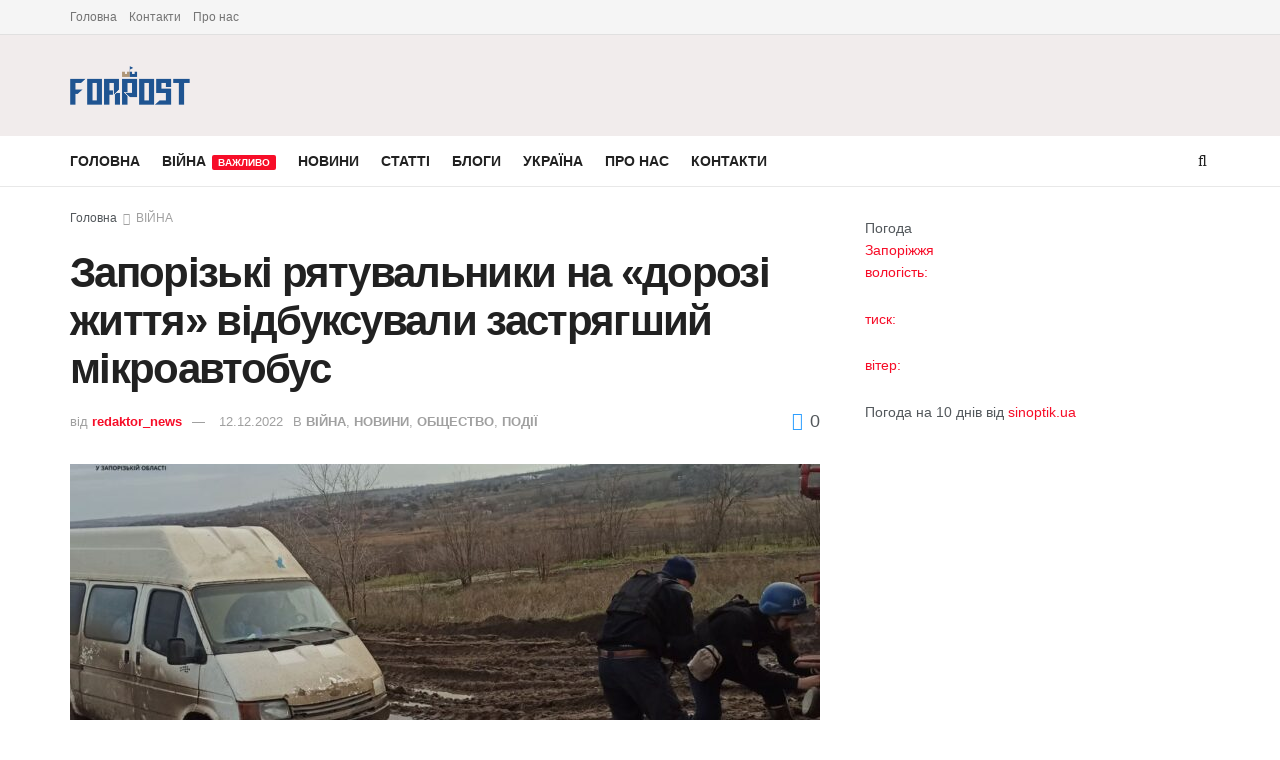

--- FILE ---
content_type: text/html; charset=UTF-8
request_url: https://forpost.media/novosti/zaporizki-riatuvalnyky-na-dorozi-zhyttia-vidbuksuvaly-zastriahshyy-mikroavtobus.html
body_size: 19039
content:
<!doctype html>
<!--[if lt IE 7]> <html class="no-js lt-ie9 lt-ie8 lt-ie7" lang="ru-RU"> <![endif]-->
<!--[if IE 7]>    <html class="no-js lt-ie9 lt-ie8" lang="ru-RU"> <![endif]-->
<!--[if IE 8]>    <html class="no-js lt-ie9" lang="ru-RU"> <![endif]-->
<!--[if IE 9]>    <html class="no-js lt-ie10" lang="ru-RU"> <![endif]-->
<!--[if gt IE 8]><!--> <html class="no-js" lang="ru-RU"> <!--<![endif]-->
<head>
    <meta http-equiv="Content-Type" content="text/html; charset=UTF-8" />
    <meta name='viewport' content='width=device-width, initial-scale=1, user-scalable=yes' />
    <link rel="profile" href="http://gmpg.org/xfn/11" />
    <link rel="pingback" href="https://forpost.media/xmlrpc.php" />
    <meta name="theme-color" content="#5bb1fcff">
             <meta name="msapplication-navbutton-color" content="#5bb1fcff">
             <meta name="apple-mobile-web-app-status-bar-style" content="#5bb1fcff"><meta name='robots' content='index, follow, max-image-preview:large, max-snippet:-1, max-video-preview:-1' />
	<style>img:is([sizes="auto" i], [sizes^="auto," i]) { contain-intrinsic-size: 3000px 1500px }</style>
	<meta property="og:type" content="article">
<meta property="og:title" content="">
<meta property="og:site_name" content="Forpost">
<meta property="og:description" content="Ґрунтову дорогу біля села Кам’янське Запорізької області постійно розмиває через сильні зливи. А вона — єдина, якою можна евакуюватися з">
<meta property="og:url" content="https://forpost.media/novosti/zaporizki-riatuvalnyky-na-dorozi-zhyttia-vidbuksuvaly-zastriahshyy-mikroavtobus.html">
<meta property="og:locale" content="ru_RU">
<meta property="og:image" content="https://forpost.media/wp-content/uploads/2022/12/t.jpg">
<meta property="og:image:height" content="958">
<meta property="og:image:width" content="1278">
<meta property="article:published_time" content="2022-12-12T18:30:00+02:00">
<meta property="article:modified_time" content="2022-12-12T17:34:18+02:00">
<meta property="article:section" content="ВІЙНА">
<meta name="twitter:card" content="summary_large_image">
<meta name="twitter:title" content="Запорізькі рятувальники на «дорозі життя» відбуксували застрягший мікроавтобус">
<meta name="twitter:description" content="Ґрунтову дорогу біля села Кам’янське Запорізької області постійно розмиває через сильні зливи. А вона — єдина, якою можна евакуюватися з">
<meta name="twitter:url" content="https://forpost.media/novosti/zaporizki-riatuvalnyky-na-dorozi-zhyttia-vidbuksuvaly-zastriahshyy-mikroavtobus.html">
<meta name="twitter:site" content="">
<meta name="twitter:image" content="https://forpost.media/wp-content/uploads/2022/12/t.jpg">
<meta name="twitter:image:width" content="1278">
<meta name="twitter:image:height" content="958">
			<script type="text/javascript">
			  var jnews_ajax_url = '/?ajax-request=jnews'
			</script>
			<script type="text/javascript">;window.jnews=window.jnews||{},window.jnews.library=window.jnews.library||{},window.jnews.library=function(){"use strict";var e=this;e.win=window,e.doc=document,e.noop=function(){},e.globalBody=e.doc.getElementsByTagName("body")[0],e.globalBody=e.globalBody?e.globalBody:e.doc,e.win.jnewsDataStorage=e.win.jnewsDataStorage||{_storage:new WeakMap,put:function(e,t,n){this._storage.has(e)||this._storage.set(e,new Map),this._storage.get(e).set(t,n)},get:function(e,t){return this._storage.get(e).get(t)},has:function(e,t){return this._storage.has(e)&&this._storage.get(e).has(t)},remove:function(e,t){var n=this._storage.get(e).delete(t);return 0===!this._storage.get(e).size&&this._storage.delete(e),n}},e.windowWidth=function(){return e.win.innerWidth||e.docEl.clientWidth||e.globalBody.clientWidth},e.windowHeight=function(){return e.win.innerHeight||e.docEl.clientHeight||e.globalBody.clientHeight},e.requestAnimationFrame=e.win.requestAnimationFrame||e.win.webkitRequestAnimationFrame||e.win.mozRequestAnimationFrame||e.win.msRequestAnimationFrame||window.oRequestAnimationFrame||function(e){return setTimeout(e,1e3/60)},e.cancelAnimationFrame=e.win.cancelAnimationFrame||e.win.webkitCancelAnimationFrame||e.win.webkitCancelRequestAnimationFrame||e.win.mozCancelAnimationFrame||e.win.msCancelRequestAnimationFrame||e.win.oCancelRequestAnimationFrame||function(e){clearTimeout(e)},e.classListSupport="classList"in document.createElement("_"),e.hasClass=e.classListSupport?function(e,t){return e.classList.contains(t)}:function(e,t){return e.className.indexOf(t)>=0},e.addClass=e.classListSupport?function(t,n){e.hasClass(t,n)||t.classList.add(n)}:function(t,n){e.hasClass(t,n)||(t.className+=" "+n)},e.removeClass=e.classListSupport?function(t,n){e.hasClass(t,n)&&t.classList.remove(n)}:function(t,n){e.hasClass(t,n)&&(t.className=t.className.replace(n,""))},e.objKeys=function(e){var t=[];for(var n in e)Object.prototype.hasOwnProperty.call(e,n)&&t.push(n);return t},e.isObjectSame=function(e,t){var n=!0;return JSON.stringify(e)!==JSON.stringify(t)&&(n=!1),n},e.extend=function(){for(var e,t,n,o=arguments[0]||{},i=1,a=arguments.length;i<a;i++)if(null!==(e=arguments[i]))for(t in e)o!==(n=e[t])&&void 0!==n&&(o[t]=n);return o},e.dataStorage=e.win.jnewsDataStorage,e.isVisible=function(e){return 0!==e.offsetWidth&&0!==e.offsetHeight||e.getBoundingClientRect().length},e.getHeight=function(e){return e.offsetHeight||e.clientHeight||e.getBoundingClientRect().height},e.getWidth=function(e){return e.offsetWidth||e.clientWidth||e.getBoundingClientRect().width},e.supportsPassive=!1;try{var t=Object.defineProperty({},"passive",{get:function(){e.supportsPassive=!0}});"createEvent"in e.doc?e.win.addEventListener("test",null,t):"fireEvent"in e.doc&&e.win.attachEvent("test",null)}catch(e){}e.passiveOption=!!e.supportsPassive&&{passive:!0},e.setStorage=function(e,t){e="jnews-"+e;var n={expired:Math.floor(((new Date).getTime()+432e5)/1e3)};t=Object.assign(n,t);localStorage.setItem(e,JSON.stringify(t))},e.getStorage=function(e){e="jnews-"+e;var t=localStorage.getItem(e);return null!==t&&0<t.length?JSON.parse(localStorage.getItem(e)):{}},e.expiredStorage=function(){var t,n="jnews-";for(var o in localStorage)o.indexOf(n)>-1&&"undefined"!==(t=e.getStorage(o.replace(n,""))).expired&&t.expired<Math.floor((new Date).getTime()/1e3)&&localStorage.removeItem(o)},e.addEvents=function(t,n,o){for(var i in n){var a=["touchstart","touchmove"].indexOf(i)>=0&&!o&&e.passiveOption;"createEvent"in e.doc?t.addEventListener(i,n[i],a):"fireEvent"in e.doc&&t.attachEvent("on"+i,n[i])}},e.removeEvents=function(t,n){for(var o in n)"createEvent"in e.doc?t.removeEventListener(o,n[o]):"fireEvent"in e.doc&&t.detachEvent("on"+o,n[o])},e.triggerEvents=function(t,n,o){var i;o=o||{detail:null};return"createEvent"in e.doc?(!(i=e.doc.createEvent("CustomEvent")||new CustomEvent(n)).initCustomEvent||i.initCustomEvent(n,!0,!1,o),void t.dispatchEvent(i)):"fireEvent"in e.doc?((i=e.doc.createEventObject()).eventType=n,void t.fireEvent("on"+i.eventType,i)):void 0},e.getParents=function(t,n){void 0===n&&(n=e.doc);for(var o=[],i=t.parentNode,a=!1;!a;)if(i){var r=i;r.querySelectorAll(n).length?a=!0:(o.push(r),i=r.parentNode)}else o=[],a=!0;return o},e.forEach=function(e,t,n){for(var o=0,i=e.length;o<i;o++)t.call(n,e[o],o)},e.getText=function(e){return e.innerText||e.textContent},e.setText=function(e,t){var n="object"==typeof t?t.innerText||t.textContent:t;e.innerText&&(e.innerText=n),e.textContent&&(e.textContent=n)},e.httpBuildQuery=function(t){return e.objKeys(t).reduce(function t(n){var o=arguments.length>1&&void 0!==arguments[1]?arguments[1]:null;return function(i,a){var r=n[a];a=encodeURIComponent(a);var s=o?"".concat(o,"[").concat(a,"]"):a;return null==r||"function"==typeof r?(i.push("".concat(s,"=")),i):["number","boolean","string"].includes(typeof r)?(i.push("".concat(s,"=").concat(encodeURIComponent(r))),i):(i.push(e.objKeys(r).reduce(t(r,s),[]).join("&")),i)}}(t),[]).join("&")},e.get=function(t,n,o,i){return o="function"==typeof o?o:e.noop,e.ajax("GET",t,n,o,i)},e.post=function(t,n,o,i){return o="function"==typeof o?o:e.noop,e.ajax("POST",t,n,o,i)},e.ajax=function(t,n,o,i,a){var r=new XMLHttpRequest,s=n,c=e.httpBuildQuery(o);if(t=-1!=["GET","POST"].indexOf(t)?t:"GET",r.open(t,s+("GET"==t?"?"+c:""),!0),"POST"==t&&r.setRequestHeader("Content-type","application/x-www-form-urlencoded"),r.setRequestHeader("X-Requested-With","XMLHttpRequest"),r.onreadystatechange=function(){4===r.readyState&&200<=r.status&&300>r.status&&"function"==typeof i&&i.call(void 0,r.response)},void 0!==a&&!a){return{xhr:r,send:function(){r.send("POST"==t?c:null)}}}return r.send("POST"==t?c:null),{xhr:r}},e.scrollTo=function(t,n,o){function i(e,t,n){this.start=this.position(),this.change=e-this.start,this.currentTime=0,this.increment=20,this.duration=void 0===n?500:n,this.callback=t,this.finish=!1,this.animateScroll()}return Math.easeInOutQuad=function(e,t,n,o){return(e/=o/2)<1?n/2*e*e+t:-n/2*(--e*(e-2)-1)+t},i.prototype.stop=function(){this.finish=!0},i.prototype.move=function(t){e.doc.documentElement.scrollTop=t,e.globalBody.parentNode.scrollTop=t,e.globalBody.scrollTop=t},i.prototype.position=function(){return e.doc.documentElement.scrollTop||e.globalBody.parentNode.scrollTop||e.globalBody.scrollTop},i.prototype.animateScroll=function(){this.currentTime+=this.increment;var t=Math.easeInOutQuad(this.currentTime,this.start,this.change,this.duration);this.move(t),this.currentTime<this.duration&&!this.finish?e.requestAnimationFrame.call(e.win,this.animateScroll.bind(this)):this.callback&&"function"==typeof this.callback&&this.callback()},new i(t,n,o)},e.unwrap=function(t){var n,o=t;e.forEach(t,(function(e,t){n?n+=e:n=e})),o.replaceWith(n)},e.performance={start:function(e){performance.mark(e+"Start")},stop:function(e){performance.mark(e+"End"),performance.measure(e,e+"Start",e+"End")}},e.fps=function(){var t=0,n=0,o=0;!function(){var i=t=0,a=0,r=0,s=document.getElementById("fpsTable"),c=function(t){void 0===document.getElementsByTagName("body")[0]?e.requestAnimationFrame.call(e.win,(function(){c(t)})):document.getElementsByTagName("body")[0].appendChild(t)};null===s&&((s=document.createElement("div")).style.position="fixed",s.style.top="120px",s.style.left="10px",s.style.width="100px",s.style.height="20px",s.style.border="1px solid black",s.style.fontSize="11px",s.style.zIndex="100000",s.style.backgroundColor="white",s.id="fpsTable",c(s));var l=function(){o++,n=Date.now(),(a=(o/(r=(n-t)/1e3)).toPrecision(2))!=i&&(i=a,s.innerHTML=i+"fps"),1<r&&(t=n,o=0),e.requestAnimationFrame.call(e.win,l)};l()}()},e.instr=function(e,t){for(var n=0;n<t.length;n++)if(-1!==e.toLowerCase().indexOf(t[n].toLowerCase()))return!0},e.winLoad=function(t,n){function o(o){if("complete"===e.doc.readyState||"interactive"===e.doc.readyState)return!o||n?setTimeout(t,n||1):t(o),1}o()||e.addEvents(e.win,{load:o})},e.docReady=function(t,n){function o(o){if("complete"===e.doc.readyState||"interactive"===e.doc.readyState)return!o||n?setTimeout(t,n||1):t(o),1}o()||e.addEvents(e.doc,{DOMContentLoaded:o})},e.fireOnce=function(){e.docReady((function(){e.assets=e.assets||[],e.assets.length&&(e.boot(),e.load_assets())}),50)},e.boot=function(){e.length&&e.doc.querySelectorAll("style[media]").forEach((function(e){"not all"==e.getAttribute("media")&&e.removeAttribute("media")}))},e.create_js=function(t,n){var o=e.doc.createElement("script");switch(o.setAttribute("src",t),n){case"defer":o.setAttribute("defer",!0);break;case"async":o.setAttribute("async",!0);break;case"deferasync":o.setAttribute("defer",!0),o.setAttribute("async",!0)}e.globalBody.appendChild(o)},e.load_assets=function(){"object"==typeof e.assets&&e.forEach(e.assets.slice(0),(function(t,n){var o="";t.defer&&(o+="defer"),t.async&&(o+="async"),e.create_js(t.url,o);var i=e.assets.indexOf(t);i>-1&&e.assets.splice(i,1)})),e.assets=jnewsoption.au_scripts=window.jnewsads=[]},e.setCookie=function(e,t,n){var o="";if(n){var i=new Date;i.setTime(i.getTime()+24*n*60*60*1e3),o="; expires="+i.toUTCString()}document.cookie=e+"="+(t||"")+o+"; path=/"},e.getCookie=function(e){for(var t=e+"=",n=document.cookie.split(";"),o=0;o<n.length;o++){for(var i=n[o];" "==i.charAt(0);)i=i.substring(1,i.length);if(0==i.indexOf(t))return i.substring(t.length,i.length)}return null},e.eraseCookie=function(e){document.cookie=e+"=; Path=/; Expires=Thu, 01 Jan 1970 00:00:01 GMT;"},e.docReady((function(){e.globalBody=e.globalBody==e.doc?e.doc.getElementsByTagName("body")[0]:e.globalBody,e.globalBody=e.globalBody?e.globalBody:e.doc})),e.winLoad((function(){e.winLoad((function(){var t=!1;if(void 0!==window.jnewsadmin)if(void 0!==window.file_version_checker){var n=e.objKeys(window.file_version_checker);n.length?n.forEach((function(e){t||"10.0.4"===window.file_version_checker[e]||(t=!0)})):t=!0}else t=!0;t&&(window.jnewsHelper.getMessage(),window.jnewsHelper.getNotice())}),2500)}))},window.jnews.library=new window.jnews.library;</script>
	<!-- This site is optimized with the Yoast SEO plugin v25.4 - https://yoast.com/wordpress/plugins/seo/ -->
	<title>Запорізькі рятувальники на «дорозі життя» відбуксували застрягший мікроавтобус - Forpost</title>
	<meta name="description" content="Запорізькі рятувальники на «дорозі життя» відбуксували застрягший мікроавтобус новости Запорожья, ✅ Запорожье новости ✅новости в Запорожье ✅ новини Запоріжжя ✅ новини в Запоріжжі" />
	<link rel="canonical" href="https://forpost.media/novosti/zaporizki-riatuvalnyky-na-dorozi-zhyttia-vidbuksuvaly-zastriahshyy-mikroavtobus.html" />
	<meta property="og:locale" content="ru_RU" />
	<meta property="og:type" content="article" />
	<meta property="og:title" content="Запорізькі рятувальники на «дорозі життя» відбуксували застрягший мікроавтобус - Forpost" />
	<meta property="og:description" content="Запорізькі рятувальники на «дорозі життя» відбуксували застрягший мікроавтобус новости Запорожья, ✅ Запорожье новости ✅новости в Запорожье ✅ новини Запоріжжя ✅ новини в Запоріжжі" />
	<meta property="og:url" content="https://forpost.media/novosti/zaporizki-riatuvalnyky-na-dorozi-zhyttia-vidbuksuvaly-zastriahshyy-mikroavtobus.html" />
	<meta property="og:site_name" content="Forpost" />
	<meta property="article:published_time" content="2022-12-12T16:30:00+00:00" />
	<meta property="og:image" content="https://forpost.media/wp-content/uploads/2022/12/t.jpg" />
	<meta property="og:image:width" content="1278" />
	<meta property="og:image:height" content="958" />
	<meta property="og:image:type" content="image/jpeg" />
	<meta name="author" content="redaktor_news" />
	<meta name="twitter:card" content="summary_large_image" />
	<script type="application/ld+json" class="yoast-schema-graph">{"@context":"https://schema.org","@graph":[{"@type":"WebPage","@id":"https://forpost.media/novosti/zaporizki-riatuvalnyky-na-dorozi-zhyttia-vidbuksuvaly-zastriahshyy-mikroavtobus.html","url":"https://forpost.media/novosti/zaporizki-riatuvalnyky-na-dorozi-zhyttia-vidbuksuvaly-zastriahshyy-mikroavtobus.html","name":"Запорізькі рятувальники на «дорозі життя» відбуксували застрягший мікроавтобус - Forpost","isPartOf":{"@id":"https://forpost.media/#website"},"primaryImageOfPage":{"@id":"https://forpost.media/novosti/zaporizki-riatuvalnyky-na-dorozi-zhyttia-vidbuksuvaly-zastriahshyy-mikroavtobus.html#primaryimage"},"image":{"@id":"https://forpost.media/novosti/zaporizki-riatuvalnyky-na-dorozi-zhyttia-vidbuksuvaly-zastriahshyy-mikroavtobus.html#primaryimage"},"thumbnailUrl":"https://forpost.media/wp-content/uploads/2022/12/t.jpg","datePublished":"2022-12-12T16:30:00+00:00","author":{"@id":"https://forpost.media/#/schema/person/0435cbf11da6ee1286bd5da98b096637"},"description":"Запорізькі рятувальники на «дорозі життя» відбуксували застрягший мікроавтобус новости Запорожья, ✅ Запорожье новости ✅новости в Запорожье ✅ новини Запоріжжя ✅ новини в Запоріжжі","inLanguage":"ru-RU","potentialAction":[{"@type":"ReadAction","target":["https://forpost.media/novosti/zaporizki-riatuvalnyky-na-dorozi-zhyttia-vidbuksuvaly-zastriahshyy-mikroavtobus.html"]}]},{"@type":"ImageObject","inLanguage":"ru-RU","@id":"https://forpost.media/novosti/zaporizki-riatuvalnyky-na-dorozi-zhyttia-vidbuksuvaly-zastriahshyy-mikroavtobus.html#primaryimage","url":"https://forpost.media/wp-content/uploads/2022/12/t.jpg","contentUrl":"https://forpost.media/wp-content/uploads/2022/12/t.jpg","width":1278,"height":958},{"@type":"WebSite","@id":"https://forpost.media/#website","url":"https://forpost.media/","name":"Forpost","description":"Новини Запоріжжя та регіону","potentialAction":[{"@type":"SearchAction","target":{"@type":"EntryPoint","urlTemplate":"https://forpost.media/?s={search_term_string}"},"query-input":{"@type":"PropertyValueSpecification","valueRequired":true,"valueName":"search_term_string"}}],"inLanguage":"ru-RU"},{"@type":"Person","@id":"https://forpost.media/#/schema/person/0435cbf11da6ee1286bd5da98b096637","name":"redaktor_news","url":"https://forpost.media/author/redaktor_news"}]}</script>
	<!-- / Yoast SEO plugin. -->


<link rel="alternate" type="application/rss+xml" title="Forpost &raquo; Лента" href="https://forpost.media/feed" />
<link rel="alternate" type="application/rss+xml" title="Forpost &raquo; Лента комментариев" href="https://forpost.media/comments/feed" />
<script type="text/javascript">
/* <![CDATA[ */
window._wpemojiSettings = {"baseUrl":"https:\/\/s.w.org\/images\/core\/emoji\/15.1.0\/72x72\/","ext":".png","svgUrl":"https:\/\/s.w.org\/images\/core\/emoji\/15.1.0\/svg\/","svgExt":".svg","source":{"concatemoji":"https:\/\/forpost.media\/wp-includes\/js\/wp-emoji-release.min.js?ver=6.8.1"}};
/*! This file is auto-generated */
!function(i,n){var o,s,e;function c(e){try{var t={supportTests:e,timestamp:(new Date).valueOf()};sessionStorage.setItem(o,JSON.stringify(t))}catch(e){}}function p(e,t,n){e.clearRect(0,0,e.canvas.width,e.canvas.height),e.fillText(t,0,0);var t=new Uint32Array(e.getImageData(0,0,e.canvas.width,e.canvas.height).data),r=(e.clearRect(0,0,e.canvas.width,e.canvas.height),e.fillText(n,0,0),new Uint32Array(e.getImageData(0,0,e.canvas.width,e.canvas.height).data));return t.every(function(e,t){return e===r[t]})}function u(e,t,n){switch(t){case"flag":return n(e,"\ud83c\udff3\ufe0f\u200d\u26a7\ufe0f","\ud83c\udff3\ufe0f\u200b\u26a7\ufe0f")?!1:!n(e,"\ud83c\uddfa\ud83c\uddf3","\ud83c\uddfa\u200b\ud83c\uddf3")&&!n(e,"\ud83c\udff4\udb40\udc67\udb40\udc62\udb40\udc65\udb40\udc6e\udb40\udc67\udb40\udc7f","\ud83c\udff4\u200b\udb40\udc67\u200b\udb40\udc62\u200b\udb40\udc65\u200b\udb40\udc6e\u200b\udb40\udc67\u200b\udb40\udc7f");case"emoji":return!n(e,"\ud83d\udc26\u200d\ud83d\udd25","\ud83d\udc26\u200b\ud83d\udd25")}return!1}function f(e,t,n){var r="undefined"!=typeof WorkerGlobalScope&&self instanceof WorkerGlobalScope?new OffscreenCanvas(300,150):i.createElement("canvas"),a=r.getContext("2d",{willReadFrequently:!0}),o=(a.textBaseline="top",a.font="600 32px Arial",{});return e.forEach(function(e){o[e]=t(a,e,n)}),o}function t(e){var t=i.createElement("script");t.src=e,t.defer=!0,i.head.appendChild(t)}"undefined"!=typeof Promise&&(o="wpEmojiSettingsSupports",s=["flag","emoji"],n.supports={everything:!0,everythingExceptFlag:!0},e=new Promise(function(e){i.addEventListener("DOMContentLoaded",e,{once:!0})}),new Promise(function(t){var n=function(){try{var e=JSON.parse(sessionStorage.getItem(o));if("object"==typeof e&&"number"==typeof e.timestamp&&(new Date).valueOf()<e.timestamp+604800&&"object"==typeof e.supportTests)return e.supportTests}catch(e){}return null}();if(!n){if("undefined"!=typeof Worker&&"undefined"!=typeof OffscreenCanvas&&"undefined"!=typeof URL&&URL.createObjectURL&&"undefined"!=typeof Blob)try{var e="postMessage("+f.toString()+"("+[JSON.stringify(s),u.toString(),p.toString()].join(",")+"));",r=new Blob([e],{type:"text/javascript"}),a=new Worker(URL.createObjectURL(r),{name:"wpTestEmojiSupports"});return void(a.onmessage=function(e){c(n=e.data),a.terminate(),t(n)})}catch(e){}c(n=f(s,u,p))}t(n)}).then(function(e){for(var t in e)n.supports[t]=e[t],n.supports.everything=n.supports.everything&&n.supports[t],"flag"!==t&&(n.supports.everythingExceptFlag=n.supports.everythingExceptFlag&&n.supports[t]);n.supports.everythingExceptFlag=n.supports.everythingExceptFlag&&!n.supports.flag,n.DOMReady=!1,n.readyCallback=function(){n.DOMReady=!0}}).then(function(){return e}).then(function(){var e;n.supports.everything||(n.readyCallback(),(e=n.source||{}).concatemoji?t(e.concatemoji):e.wpemoji&&e.twemoji&&(t(e.twemoji),t(e.wpemoji)))}))}((window,document),window._wpemojiSettings);
/* ]]> */
</script>
<style id='wp-emoji-styles-inline-css' type='text/css'>

	img.wp-smiley, img.emoji {
		display: inline !important;
		border: none !important;
		box-shadow: none !important;
		height: 1em !important;
		width: 1em !important;
		margin: 0 0.07em !important;
		vertical-align: -0.1em !important;
		background: none !important;
		padding: 0 !important;
	}
</style>
<link rel='stylesheet' id='elementor-frontend-css' href='https://forpost.media/wp-content/plugins/elementor/assets/css/frontend.min.css?ver=3.30.0' type='text/css' media='all' />
<link rel='stylesheet' id='font-awesome-css' href='https://forpost.media/wp-content/plugins/elementor/assets/lib/font-awesome/css/font-awesome.min.css?ver=4.7.0' type='text/css' media='all' />
<link rel='stylesheet' id='jnews-frontend-css' href='https://forpost.media/wp-content/themes/jnews/assets/dist/frontend.min.css?ver=11.6.13' type='text/css' media='all' />
<link rel='stylesheet' id='jnews-elementor-css' href='https://forpost.media/wp-content/themes/jnews/assets/css/elementor-frontend.css?ver=11.6.13' type='text/css' media='all' />
<link rel='stylesheet' id='jnews-style-css' href='https://forpost.media/wp-content/themes/jnews/style.css?ver=11.6.13' type='text/css' media='all' />
<link rel='stylesheet' id='jnews-darkmode-css' href='https://forpost.media/wp-content/themes/jnews/assets/css/darkmode.css?ver=11.6.13' type='text/css' media='all' />
<link rel='stylesheet' id='jnews-select-share-css' href='https://forpost.media/wp-content/plugins/jnews-social-share/assets/css/plugin.css' type='text/css' media='all' />
<script type="text/javascript" src="https://forpost.media/wp-includes/js/jquery/jquery.min.js?ver=3.7.1" id="jquery-core-js"></script>
<script type="text/javascript" src="https://forpost.media/wp-includes/js/jquery/jquery-migrate.min.js?ver=3.4.1" id="jquery-migrate-js"></script>
<link rel="https://api.w.org/" href="https://forpost.media/wp-json/" /><link rel="alternate" title="JSON" type="application/json" href="https://forpost.media/wp-json/wp/v2/posts/254763" /><link rel="EditURI" type="application/rsd+xml" title="RSD" href="https://forpost.media/xmlrpc.php?rsd" />
<meta name="generator" content="WordPress 6.8.1" />
<link rel='shortlink' href='https://forpost.media/?p=254763' />
<link rel="alternate" title="oEmbed (JSON)" type="application/json+oembed" href="https://forpost.media/wp-json/oembed/1.0/embed?url=https%3A%2F%2Fforpost.media%2Fnovosti%2Fzaporizki-riatuvalnyky-na-dorozi-zhyttia-vidbuksuvaly-zastriahshyy-mikroavtobus.html" />
<link rel="alternate" title="oEmbed (XML)" type="text/xml+oembed" href="https://forpost.media/wp-json/oembed/1.0/embed?url=https%3A%2F%2Fforpost.media%2Fnovosti%2Fzaporizki-riatuvalnyky-na-dorozi-zhyttia-vidbuksuvaly-zastriahshyy-mikroavtobus.html&#038;format=xml" />
<meta name="generator" content="Elementor 3.30.0; features: additional_custom_breakpoints; settings: css_print_method-external, google_font-enabled, font_display-auto">
<!-- Global site tag (gtag.js) - Google Analytics -->
<script async src="https://www.googletagmanager.com/gtag/js?id=UA-158647142-1"></script>
<script>
  window.dataLayer = window.dataLayer || [];
  function gtag(){dataLayer.push(arguments);}
  gtag('js', new Date());

  gtag('config', 'UA-158647142-1');
</script>

<script type='application/ld+json'>{"@context":"http:\/\/schema.org","@type":"Organization","@id":"https:\/\/forpost.media\/#organization","url":"https:\/\/forpost.media\/","name":"","logo":{"@type":"ImageObject","url":""},"sameAs":["http:\/\/facebook.com","http:\/\/twitter.com"]}</script>
<script type='application/ld+json'>{"@context":"http:\/\/schema.org","@type":"WebSite","@id":"https:\/\/forpost.media\/#website","url":"https:\/\/forpost.media\/","name":"","potentialAction":{"@type":"SearchAction","target":"https:\/\/forpost.media\/?s={search_term_string}","query-input":"required name=search_term_string"}}</script>
<link rel="icon" href="https://forpost.media/wp-content/uploads/2021/04/fav.jpg" sizes="32x32" />
<link rel="icon" href="https://forpost.media/wp-content/uploads/2021/04/fav.jpg" sizes="192x192" />
<link rel="apple-touch-icon" href="https://forpost.media/wp-content/uploads/2021/04/fav.jpg" />
<meta name="msapplication-TileImage" content="https://forpost.media/wp-content/uploads/2021/04/fav.jpg" />
<style id="jeg_dynamic_css" type="text/css" data-type="jeg_custom-css">.jeg_midbar { height : 101px; } .jeg_midbar img { max-height : 101px; } .jeg_midbar, .jeg_midbar.dark { background-color : #f1ececff; } </style><style type="text/css">
					.no_thumbnail .jeg_thumb,
					.thumbnail-container.no_thumbnail {
					    display: none !important;
					}
					.jeg_search_result .jeg_pl_xs_3.no_thumbnail .jeg_postblock_content,
					.jeg_sidefeed .jeg_pl_xs_3.no_thumbnail .jeg_postblock_content,
					.jeg_pl_sm.no_thumbnail .jeg_postblock_content {
					    margin-left: 0;
					}
					.jeg_postblock_11 .no_thumbnail .jeg_postblock_content,
					.jeg_postblock_12 .no_thumbnail .jeg_postblock_content,
					.jeg_postblock_12.jeg_col_3o3 .no_thumbnail .jeg_postblock_content  {
					    margin-top: 0;
					}
					.jeg_postblock_15 .jeg_pl_md_box.no_thumbnail .jeg_postblock_content,
					.jeg_postblock_19 .jeg_pl_md_box.no_thumbnail .jeg_postblock_content,
					.jeg_postblock_24 .jeg_pl_md_box.no_thumbnail .jeg_postblock_content,
					.jeg_sidefeed .jeg_pl_md_box .jeg_postblock_content {
					    position: relative;
					}
					.jeg_postblock_carousel_2 .no_thumbnail .jeg_post_title a,
					.jeg_postblock_carousel_2 .no_thumbnail .jeg_post_title a:hover,
					.jeg_postblock_carousel_2 .no_thumbnail .jeg_post_meta .fa {
					    color: #212121 !important;
					} 
					.jnews-dark-mode .jeg_postblock_carousel_2 .no_thumbnail .jeg_post_title a,
					.jnews-dark-mode .jeg_postblock_carousel_2 .no_thumbnail .jeg_post_title a:hover,
					.jnews-dark-mode .jeg_postblock_carousel_2 .no_thumbnail .jeg_post_meta .fa {
					    color: #fff !important;
					} 
				</style></head>
<body class="wp-singular post-template-default single single-post postid-254763 single-format-standard wp-embed-responsive wp-theme-jnews jeg_toggle_light jeg_single_tpl_1 jnews jsc_normal elementor-default elementor-kit-216818">

    
    
    <div class="jeg_ad jeg_ad_top jnews_header_top_ads">
        <div class='ads-wrapper  '></div>    </div>

    <!-- The Main Wrapper
    ============================================= -->
    <div class="jeg_viewport">

        
        <div class="jeg_header_wrapper">
            <div class="jeg_header_instagram_wrapper">
    </div>

<!-- HEADER -->
<div class="jeg_header normal">
    <div class="jeg_topbar jeg_container jeg_navbar_wrapper normal">
    <div class="container">
        <div class="jeg_nav_row">
            
                <div class="jeg_nav_col jeg_nav_left  jeg_nav_grow">
                    <div class="item_wrap jeg_nav_alignleft">
                        <div class="jeg_nav_item">
	<ul class="jeg_menu jeg_top_menu"><li class="page_item page-item-207002"><a href="https://forpost.media/">Головна</a></li>
<li class="page_item page-item-207139"><a href="https://forpost.media/kontakti">Контакти</a></li>
<li class="page_item page-item-207131"><a href="https://forpost.media/pro-nas">Про нас</a></li>
</ul>
</div>                    </div>
                </div>

                
                <div class="jeg_nav_col jeg_nav_center  jeg_nav_normal">
                    <div class="item_wrap jeg_nav_aligncenter">
                                            </div>
                </div>

                
                <div class="jeg_nav_col jeg_nav_right  jeg_nav_normal">
                    <div class="item_wrap jeg_nav_alignright">
                                            </div>
                </div>

                        </div>
    </div>
</div><!-- /.jeg_container --><div class="jeg_midbar jeg_container jeg_navbar_wrapper normal">
    <div class="container">
        <div class="jeg_nav_row">
            
                <div class="jeg_nav_col jeg_nav_left jeg_nav_normal">
                    <div class="item_wrap jeg_nav_alignleft">
                        <div class="jeg_nav_item jeg_logo jeg_desktop_logo">
			<div class="site-title">
			<a href="https://forpost.media/" aria-label="Visit Homepage" style="padding: 0 0 0 0;">
				<img class='jeg_logo_img' src="https://forpost.media/wp-content/uploads/2021/03/forpost_logo-2.png" srcset="https://forpost.media/wp-content/uploads/2021/03/forpost_logo-2.png 1x, https://forpost.media/wp-content/uploads/2021/03/forpost_logo-2.png 2x" alt="Forpost"data-light-src="https://forpost.media/wp-content/uploads/2021/03/forpost_logo-2.png" data-light-srcset="https://forpost.media/wp-content/uploads/2021/03/forpost_logo-2.png 1x, https://forpost.media/wp-content/uploads/2021/03/forpost_logo-2.png 2x" data-dark-src="https://forpost.media/wp-content/uploads/2021/03/forpost_logo-2.png" data-dark-srcset="https://forpost.media/wp-content/uploads/2021/03/forpost_logo-2.png 1x, https://forpost.media/wp-content/uploads/2021/03/forpost_logo-2.png 2x"width="239" height="77">			</a>
		</div>
	</div>
                    </div>
                </div>

                
                <div class="jeg_nav_col jeg_nav_center jeg_nav_normal">
                    <div class="item_wrap jeg_nav_aligncenter">
                                            </div>
                </div>

                
                <div class="jeg_nav_col jeg_nav_right jeg_nav_grow">
                    <div class="item_wrap jeg_nav_alignright">
                                            </div>
                </div>

                        </div>
    </div>
</div><div class="jeg_bottombar jeg_navbar jeg_container jeg_navbar_wrapper jeg_navbar_normal jeg_navbar_normal">
    <div class="container">
        <div class="jeg_nav_row">
            
                <div class="jeg_nav_col jeg_nav_left jeg_nav_grow">
                    <div class="item_wrap jeg_nav_alignleft">
                        <div class="jeg_nav_item jeg_main_menu_wrapper">
<div class="jeg_mainmenu_wrap"><ul class="jeg_menu jeg_main_menu jeg_menu_style_1" data-animation="animate"><li id="menu-item-207095" class="menu-item menu-item-type-post_type menu-item-object-page menu-item-home menu-item-207095 bgnav" data-item-row="default" ><a href="https://forpost.media/">ГОЛОВНА</a></li>
<li id="menu-item-236843" class="menu-item menu-item-type-taxonomy menu-item-object-category current-post-ancestor current-menu-parent current-post-parent menu-item-236843 bgnav" data-item-row="default" ><a href="https://forpost.media/category/vijna">ВІЙНА<span class="menu-item-badge jeg-badge-inline" style="background-color: #f70d28; color: #fff;">ВАЖЛИВО</span></a></li>
<li id="menu-item-48019" class="menu-item menu-item-type-taxonomy menu-item-object-category current-post-ancestor current-menu-parent current-post-parent menu-item-48019 bgnav" data-item-row="default" ><a href="https://forpost.media/category/novosti">НОВИНИ</a></li>
<li id="menu-item-48022" class="menu-item menu-item-type-taxonomy menu-item-object-category menu-item-48022 bgnav" data-item-row="default" ><a href="https://forpost.media/category/stati">СТАТТІ</a></li>
<li id="menu-item-48020" class="menu-item menu-item-type-taxonomy menu-item-object-category menu-item-48020 bgnav" data-item-row="default" ><a href="https://forpost.media/category/facebook">БЛОГИ</a></li>
<li id="menu-item-170548" class="menu-item menu-item-type-taxonomy menu-item-object-category menu-item-170548 bgnav" data-item-row="default" ><a href="https://forpost.media/category/ukraina">УКРАЇНА</a></li>
<li id="menu-item-207136" class="menu-item menu-item-type-post_type menu-item-object-page menu-item-207136 bgnav" data-item-row="default" ><a href="https://forpost.media/pro-nas">ПРО НАС</a></li>
<li id="menu-item-207145" class="menu-item menu-item-type-post_type menu-item-object-page menu-item-207145 bgnav" data-item-row="default" ><a href="https://forpost.media/kontakti">КОНТАКТИ</a></li>
</ul></div></div>
                    </div>
                </div>

                
                <div class="jeg_nav_col jeg_nav_center jeg_nav_normal">
                    <div class="item_wrap jeg_nav_aligncenter">
                                            </div>
                </div>

                
                <div class="jeg_nav_col jeg_nav_right jeg_nav_normal">
                    <div class="item_wrap jeg_nav_alignright">
                        <!-- Search Icon -->
<div class="jeg_nav_item jeg_search_wrapper search_icon jeg_search_popup_expand">
    <a href="#" class="jeg_search_toggle" aria-label="Search Button"><i class="fa fa-search"></i></a>
    <form action="https://forpost.media/" method="get" class="jeg_search_form" target="_top">
    <input name="s" class="jeg_search_input" placeholder="Шукати ..." type="text" value="" autocomplete="off">
	<button aria-label="Search Button" type="submit" class="jeg_search_button btn"><i class="fa fa-search"></i></button>
</form>
<!-- jeg_search_hide with_result no_result -->
<div class="jeg_search_result jeg_search_hide with_result">
    <div class="search-result-wrapper">
    </div>
    <div class="search-link search-noresult">
        Результату немає    </div>
    <div class="search-link search-all-button">
        <i class="fa fa-search"></i> Переглянути всі результати    </div>
</div></div>                    </div>
                </div>

                        </div>
    </div>
</div></div><!-- /.jeg_header -->        </div>

        <div class="jeg_header_sticky">
            <div class="sticky_blankspace"></div>
<div class="jeg_header normal">
    <div class="jeg_container">
        <div data-mode="scroll" class="jeg_stickybar jeg_navbar jeg_navbar_wrapper jeg_navbar_normal jeg_navbar_normal">
            <div class="container">
    <div class="jeg_nav_row">
        
            <div class="jeg_nav_col jeg_nav_left jeg_nav_grow">
                <div class="item_wrap jeg_nav_alignleft">
                    <div class="jeg_nav_item jeg_main_menu_wrapper">
<div class="jeg_mainmenu_wrap"><ul class="jeg_menu jeg_main_menu jeg_menu_style_1" data-animation="animate"><li id="menu-item-207095" class="menu-item menu-item-type-post_type menu-item-object-page menu-item-home menu-item-207095 bgnav" data-item-row="default" ><a href="https://forpost.media/">ГОЛОВНА</a></li>
<li id="menu-item-236843" class="menu-item menu-item-type-taxonomy menu-item-object-category current-post-ancestor current-menu-parent current-post-parent menu-item-236843 bgnav" data-item-row="default" ><a href="https://forpost.media/category/vijna">ВІЙНА<span class="menu-item-badge jeg-badge-inline" style="background-color: #f70d28; color: #fff;">ВАЖЛИВО</span></a></li>
<li id="menu-item-48019" class="menu-item menu-item-type-taxonomy menu-item-object-category current-post-ancestor current-menu-parent current-post-parent menu-item-48019 bgnav" data-item-row="default" ><a href="https://forpost.media/category/novosti">НОВИНИ</a></li>
<li id="menu-item-48022" class="menu-item menu-item-type-taxonomy menu-item-object-category menu-item-48022 bgnav" data-item-row="default" ><a href="https://forpost.media/category/stati">СТАТТІ</a></li>
<li id="menu-item-48020" class="menu-item menu-item-type-taxonomy menu-item-object-category menu-item-48020 bgnav" data-item-row="default" ><a href="https://forpost.media/category/facebook">БЛОГИ</a></li>
<li id="menu-item-170548" class="menu-item menu-item-type-taxonomy menu-item-object-category menu-item-170548 bgnav" data-item-row="default" ><a href="https://forpost.media/category/ukraina">УКРАЇНА</a></li>
<li id="menu-item-207136" class="menu-item menu-item-type-post_type menu-item-object-page menu-item-207136 bgnav" data-item-row="default" ><a href="https://forpost.media/pro-nas">ПРО НАС</a></li>
<li id="menu-item-207145" class="menu-item menu-item-type-post_type menu-item-object-page menu-item-207145 bgnav" data-item-row="default" ><a href="https://forpost.media/kontakti">КОНТАКТИ</a></li>
</ul></div></div>
                </div>
            </div>

            
            <div class="jeg_nav_col jeg_nav_center jeg_nav_normal">
                <div class="item_wrap jeg_nav_aligncenter">
                                    </div>
            </div>

            
            <div class="jeg_nav_col jeg_nav_right jeg_nav_normal">
                <div class="item_wrap jeg_nav_alignright">
                    <!-- Search Icon -->
<div class="jeg_nav_item jeg_search_wrapper search_icon jeg_search_popup_expand">
    <a href="#" class="jeg_search_toggle" aria-label="Search Button"><i class="fa fa-search"></i></a>
    <form action="https://forpost.media/" method="get" class="jeg_search_form" target="_top">
    <input name="s" class="jeg_search_input" placeholder="Шукати ..." type="text" value="" autocomplete="off">
	<button aria-label="Search Button" type="submit" class="jeg_search_button btn"><i class="fa fa-search"></i></button>
</form>
<!-- jeg_search_hide with_result no_result -->
<div class="jeg_search_result jeg_search_hide with_result">
    <div class="search-result-wrapper">
    </div>
    <div class="search-link search-noresult">
        Результату немає    </div>
    <div class="search-link search-all-button">
        <i class="fa fa-search"></i> Переглянути всі результати    </div>
</div></div>                </div>
            </div>

                </div>
</div>        </div>
    </div>
</div>
        </div>

        <div class="jeg_navbar_mobile_wrapper">
            <div class="jeg_navbar_mobile" data-mode="scroll">
    <div class="jeg_mobile_bottombar jeg_mobile_midbar jeg_container normal">
    <div class="container">
        <div class="jeg_nav_row">
            
                <div class="jeg_nav_col jeg_nav_left jeg_nav_normal">
                    <div class="item_wrap jeg_nav_alignleft">
                        <div class="jeg_nav_item">
    <a href="#" aria-label="Show Menu" class="toggle_btn jeg_mobile_toggle"><i class="fa fa-bars"></i></a>
</div>                    </div>
                </div>

                
                <div class="jeg_nav_col jeg_nav_center jeg_nav_grow">
                    <div class="item_wrap jeg_nav_aligncenter">
                        <div class="jeg_nav_item jeg_mobile_logo">
			<div class="site-title">
			<a href="https://forpost.media/" aria-label="Visit Homepage">
				<img class='jeg_logo_img' src="https://forpost.media/wp-content/uploads/2025/07/forpost_logo-2.png" srcset="https://forpost.media/wp-content/uploads/2025/07/forpost_logo-2.png 1x, https://forpost.media/wp-content/uploads/2025/07/forpost_logo-2.png 2x" alt="Forpost"data-light-src="https://forpost.media/wp-content/uploads/2025/07/forpost_logo-2.png" data-light-srcset="https://forpost.media/wp-content/uploads/2025/07/forpost_logo-2.png 1x, https://forpost.media/wp-content/uploads/2025/07/forpost_logo-2.png 2x" data-dark-src="https://forpost.media/wp-content/uploads/2025/07/forpost_logo-2.png" data-dark-srcset="https://forpost.media/wp-content/uploads/2025/07/forpost_logo-2.png 1x, https://forpost.media/wp-content/uploads/2025/07/forpost_logo-2.png 2x"width="239" height="77">			</a>
		</div>
	</div>                    </div>
                </div>

                
                <div class="jeg_nav_col jeg_nav_right jeg_nav_normal">
                    <div class="item_wrap jeg_nav_alignright">
                        <div class="jeg_nav_item jeg_search_wrapper jeg_search_popup_expand">
    <a href="#" aria-label="Search Button" class="jeg_search_toggle"><i class="fa fa-search"></i></a>
	<form action="https://forpost.media/" method="get" class="jeg_search_form" target="_top">
    <input name="s" class="jeg_search_input" placeholder="Шукати ..." type="text" value="" autocomplete="off">
	<button aria-label="Search Button" type="submit" class="jeg_search_button btn"><i class="fa fa-search"></i></button>
</form>
<!-- jeg_search_hide with_result no_result -->
<div class="jeg_search_result jeg_search_hide with_result">
    <div class="search-result-wrapper">
    </div>
    <div class="search-link search-noresult">
        Результату немає    </div>
    <div class="search-link search-all-button">
        <i class="fa fa-search"></i> Переглянути всі результати    </div>
</div></div>                    </div>
                </div>

                        </div>
    </div>
</div></div>
<div class="sticky_blankspace" style="height: 60px;"></div>        </div>

        <div class="jeg_ad jeg_ad_top jnews_header_bottom_ads">
            <div class='ads-wrapper  '></div>        </div>

            <div class="post-wrapper">

        <div class="post-wrap" >

            
            <div class="jeg_main ">
                <div class="jeg_container">
                    <div class="jeg_content jeg_singlepage">

	<div class="container">

		<div class="jeg_ad jeg_article jnews_article_top_ads">
			<div class='ads-wrapper  '></div>		</div>

		<div class="row">
			<div class="jeg_main_content col-md-8">
				<div class="jeg_inner_content">
					
												<div class="jeg_breadcrumbs jeg_breadcrumb_container">
							<div id="breadcrumbs"><span class="">
                <a href="https://forpost.media">Головна</a>
            </span><i class="fa fa-angle-right"></i><span class="breadcrumb_last_link">
                <a href="https://forpost.media/category/vijna">ВІЙНА</a>
            </span></div>						</div>
						
						<div class="entry-header">
							
							<h1 class="jeg_post_title">Запорізькі рятувальники на «дорозі життя» відбуксували застрягший мікроавтобус</h1>

							
							<div class="jeg_meta_container"><div class="jeg_post_meta jeg_post_meta_1">

	<div class="meta_left">
									<div class="jeg_meta_author">
										<span class="meta_text">від</span>
					<a href="https://forpost.media/author/redaktor_news">redaktor_news</a>				</div>
					
					<div class="jeg_meta_date">
				<a href="https://forpost.media/novosti/zaporizki-riatuvalnyky-na-dorozi-zhyttia-vidbuksuvaly-zastriahshyy-mikroavtobus.html">12.12.2022</a>
			</div>
		
					<div class="jeg_meta_category">
				<span><span class="meta_text">В</span>
					<a href="https://forpost.media/category/vijna" rel="category tag">ВІЙНА</a><span class="category-separator">, </span><a href="https://forpost.media/category/novosti" rel="category tag">НОВИНИ</a><span class="category-separator">, </span><a href="https://forpost.media/category/obshhestvo" rel="category tag">ОБЩЕСТВО</a><span class="category-separator">, </span><a href="https://forpost.media/category/proisshestviya" rel="category tag">ПОДІЇ</a>				</span>
			</div>
		
			</div>

	<div class="meta_right">
							<div class="jeg_meta_comment"><a href="https://forpost.media/novosti/zaporizki-riatuvalnyky-na-dorozi-zhyttia-vidbuksuvaly-zastriahshyy-mikroavtobus.html#respond"><i
						class="fa fa-comment-o"></i> 0</a></div>
			</div>
</div>
</div>
						</div>

						<div  class="jeg_featured featured_image "><a href="https://forpost.media/wp-content/uploads/2022/12/t.jpg"><div class="thumbnail-container" style="padding-bottom:50%"><img fetchpriority="high" width="750" height="375" src="https://forpost.media/wp-content/uploads/2022/12/t-750x375.jpg" class="attachment-jnews-750x375 size-jnews-750x375 wp-post-image" alt="" decoding="async" srcset="https://forpost.media/wp-content/uploads/2022/12/t-750x375.jpg 750w, https://forpost.media/wp-content/uploads/2022/12/t-360x180.jpg 360w, https://forpost.media/wp-content/uploads/2022/12/t-1140x570.jpg 1140w" sizes="(max-width: 750px) 100vw, 750px" /></div></a></div>
						<div class="jeg_share_top_container"><div class="jeg_share_button clearfix">
                <div class="jeg_share_stats">
                    <div class="jeg_share_count">
                        <div class="counts">13</div>
                        <span class="sharetext">Поділилося</span>
                    </div>
                    <div class="jeg_views_count">
                    <div class="counts">327</div>
                    <span class="sharetext">Переглядів</span>
                </div>
                </div>
                <div class="jeg_sharelist">
                    <a href="http://www.facebook.com/sharer.php?u=https%3A%2F%2Fforpost.media%2Fnovosti%2Fzaporizki-riatuvalnyky-na-dorozi-zhyttia-vidbuksuvaly-zastriahshyy-mikroavtobus.html" rel='nofollow' aria-label='Share on Facebook' class="jeg_btn-facebook expanded"><i class="fa fa-facebook-official"></i><span>Facebook</span></a><a href="https://twitter.com/intent/tweet?text=%D0%97%D0%B0%D0%BF%D0%BE%D1%80%D1%96%D0%B7%D1%8C%D0%BA%D1%96%20%D1%80%D1%8F%D1%82%D1%83%D0%B2%D0%B0%D0%BB%D1%8C%D0%BD%D0%B8%D0%BA%D0%B8%20%D0%BD%D0%B0%20%C2%AB%D0%B4%D0%BE%D1%80%D0%BE%D0%B7%D1%96%20%D0%B6%D0%B8%D1%82%D1%82%D1%8F%C2%BB%20%D0%B2%D1%96%D0%B4%D0%B1%D1%83%D0%BA%D1%81%D1%83%D0%B2%D0%B0%D0%BB%D0%B8%20%D0%B7%D0%B0%D1%81%D1%82%D1%80%D1%8F%D0%B3%D1%88%D0%B8%D0%B9%20%D0%BC%D1%96%D0%BA%D1%80%D0%BE%D0%B0%D0%B2%D1%82%D0%BE%D0%B1%D1%83%D1%81&url=https%3A%2F%2Fforpost.media%2Fnovosti%2Fzaporizki-riatuvalnyky-na-dorozi-zhyttia-vidbuksuvaly-zastriahshyy-mikroavtobus.html" rel='nofollow' aria-label='Share on Twitter' class="jeg_btn-twitter expanded"><i class="fa fa-twitter"><svg xmlns="http://www.w3.org/2000/svg" height="1em" viewBox="0 0 512 512"><!--! Font Awesome Free 6.4.2 by @fontawesome - https://fontawesome.com License - https://fontawesome.com/license (Commercial License) Copyright 2023 Fonticons, Inc. --><path d="M389.2 48h70.6L305.6 224.2 487 464H345L233.7 318.6 106.5 464H35.8L200.7 275.5 26.8 48H172.4L272.9 180.9 389.2 48zM364.4 421.8h39.1L151.1 88h-42L364.4 421.8z"/></svg></i><span>Twitter</span></a>
                    <div class="share-secondary">
                    <a href="https://www.linkedin.com/shareArticle?url=https%3A%2F%2Fforpost.media%2Fnovosti%2Fzaporizki-riatuvalnyky-na-dorozi-zhyttia-vidbuksuvaly-zastriahshyy-mikroavtobus.html&title=%D0%97%D0%B0%D0%BF%D0%BE%D1%80%D1%96%D0%B7%D1%8C%D0%BA%D1%96%20%D1%80%D1%8F%D1%82%D1%83%D0%B2%D0%B0%D0%BB%D1%8C%D0%BD%D0%B8%D0%BA%D0%B8%20%D0%BD%D0%B0%20%C2%AB%D0%B4%D0%BE%D1%80%D0%BE%D0%B7%D1%96%20%D0%B6%D0%B8%D1%82%D1%82%D1%8F%C2%BB%20%D0%B2%D1%96%D0%B4%D0%B1%D1%83%D0%BA%D1%81%D1%83%D0%B2%D0%B0%D0%BB%D0%B8%20%D0%B7%D0%B0%D1%81%D1%82%D1%80%D1%8F%D0%B3%D1%88%D0%B8%D0%B9%20%D0%BC%D1%96%D0%BA%D1%80%D0%BE%D0%B0%D0%B2%D1%82%D0%BE%D0%B1%D1%83%D1%81" rel='nofollow' aria-label='Share on Linkedin' class="jeg_btn-linkedin "><i class="fa fa-linkedin"></i></a><a href="https://www.pinterest.com/pin/create/bookmarklet/?pinFave=1&url=https%3A%2F%2Fforpost.media%2Fnovosti%2Fzaporizki-riatuvalnyky-na-dorozi-zhyttia-vidbuksuvaly-zastriahshyy-mikroavtobus.html&media=https://forpost.media/wp-content/uploads/2022/12/t.jpg&description=%D0%97%D0%B0%D0%BF%D0%BE%D1%80%D1%96%D0%B7%D1%8C%D0%BA%D1%96%20%D1%80%D1%8F%D1%82%D1%83%D0%B2%D0%B0%D0%BB%D1%8C%D0%BD%D0%B8%D0%BA%D0%B8%20%D0%BD%D0%B0%20%C2%AB%D0%B4%D0%BE%D1%80%D0%BE%D0%B7%D1%96%20%D0%B6%D0%B8%D1%82%D1%82%D1%8F%C2%BB%20%D0%B2%D1%96%D0%B4%D0%B1%D1%83%D0%BA%D1%81%D1%83%D0%B2%D0%B0%D0%BB%D0%B8%20%D0%B7%D0%B0%D1%81%D1%82%D1%80%D1%8F%D0%B3%D1%88%D0%B8%D0%B9%20%D0%BC%D1%96%D0%BA%D1%80%D0%BE%D0%B0%D0%B2%D1%82%D0%BE%D0%B1%D1%83%D1%81" rel='nofollow' aria-label='Share on Pinterest' class="jeg_btn-pinterest "><i class="fa fa-pinterest"></i></a>
                </div>
                <a href="#" class="jeg_btn-toggle" aria-label="Share on another social media platform"><i class="fa fa-share"></i></a>
                </div>
            </div></div>
						<div class="jeg_ad jeg_article jnews_content_top_ads "><div class='ads-wrapper  '></div></div>
						<div class="entry-content no-share">
							<div class="jeg_share_button share-float jeg_sticky_share clearfix share-monocrhome">
								<div class="jeg_share_float_container"></div>							</div>

							<div class="content-inner ">
								<p>Ґрунтову дорогу біля села Кам’янське Запорізької області постійно розмиває через сильні зливи. А вона — єдина, якою можна евакуюватися з тимчасово окупованого півдня України. Її називають «дорогою життя».</p>
<p>За інформацією ГУ ДСНС в Запорізькій області, у селі Кам’янське Василівського району рятувальники продовжували надавати допомогу громадянам, які внаслідок погодних умов не могли самостійно подолати ділянку об’їзної ґрунтової дороги.</p>
<p>&#171;За допомогою техніки підвищеної прохідності відбуксували 1 мікроавтобус на тверде автомобільне покриття&#187;, &#8212; йдеться у повідомленні.</p>
<p>За останній місяць на «Дорозі життя» біля Кам&#8217;янського рятувальники витягли з багнюки 17 мікроавтобусів, 5 вантажних та 255 легкових автомобілів. Бійці ДСНС врятували 877 громадян, з них 35 неповнолітніх дітей&#8230;</p>
<p>Нагадаємо, підтверджено знищення трьох реактивних систем залпового вогню БМ-21 “Град”, а також евакуацію близько сімдесяти поранених військовослужбовців противника 22 жовтня поточного року в районі населеного пункту Михайлівка Запорізької області.</p>
<p>«У місті Енергодар російські окупанти здійснили ротацію особового складу на АЕС. Крім того, загарбники заборонили працівникам електростанції виїзд на територію, підконтрольну українській владі», — йдеться у повідомлені.</p>
<p>&nbsp;</p>
<p>&nbsp;</p>
<p>У мирні та воєнні часи залишаємося разом, бо лише так ми є сильнішими. Долучайтеся до телеграм каналу Форпост медіа.<br />
Усі ми тут —<a href="https://t.me/forpost_zp"> https://t.me/forpost_zp</a></p>
								
								
															</div>


						</div>
						<div class="jeg_share_bottom_container"></div>
						
						<div class="jeg_ad jeg_article jnews_content_bottom_ads "><div class='ads-wrapper  '></div></div><div class="jnews_prev_next_container"><div class="jeg_prevnext_post">
            <a href="https://forpost.media/novosti/meshkanets-zaporizhzhia-zabyv-pensionera-nasmert-prychyny.html" class="post prev-post">
            <span class="caption">Попереднє повідомлення</span>
            <h3 class="post-title">Мешканець Запоріжжя забив пенсіонера насмерть: причини</h3>
        </a>
    
            <a href="https://forpost.media/novosti/ukrainski-partyzany-hotuiut-melitopol-do-zvilnennia-vid-okupantiv-podrobytsi.html" class="post next-post">
            <span class="caption">Next Post</span>
            <h3 class="post-title">Українські партизани готують Мелітополь до звільнення від окупантів: подробиці</h3>
        </a>
    </div></div><div class="jnews_author_box_container "></div><div class="jnews_related_post_container"></div><div class="jnews_popup_post_container">    <section class="jeg_popup_post">
        <span class="caption">Next Post</span>

                    <div class="jeg_popup_content">
                <div class="jeg_thumb">
                                        <a href="https://forpost.media/novosti/ukrainski-partyzany-hotuiut-melitopol-do-zvilnennia-vid-okupantiv-podrobytsi.html">
                        <div class="thumbnail-container  size-1000 "><img width="75" height="75" src="https://forpost.media/wp-content/uploads/2022/12/lystovk-75x75.jpg" class="attachment-jnews-75x75 size-jnews-75x75 wp-post-image" alt="" decoding="async" srcset="https://forpost.media/wp-content/uploads/2022/12/lystovk-75x75.jpg 75w, https://forpost.media/wp-content/uploads/2022/12/lystovk-350x350.jpg 350w" sizes="(max-width: 75px) 100vw, 75px" /></div>                    </a>
                </div>
                <h3 class="post-title">
                    <a href="https://forpost.media/novosti/ukrainski-partyzany-hotuiut-melitopol-do-zvilnennia-vid-okupantiv-podrobytsi.html">
                        Українські партизани готують Мелітополь до звільнення від окупантів: подробиці                    </a>
                </h3>
            </div>
                
        <a href="#" class="jeg_popup_close"><i class="fa fa-close"></i></a>
    </section>
</div><div class="jnews_comment_container"></div>
									</div>
			</div>
			
<div class="jeg_sidebar  jeg_sticky_sidebar col-md-4">
    <div class="jegStickyHolder"><div class="theiaStickySidebar"><div class="widget_text widget widget_custom_html" id="custom_html-3"><div class="textwidget custom-html-widget"><div id="SinoptikInformer" style="width:350px;" class="SinoptikInformer type5c1"><div class="siHeader"><div class="siLh"><div class="siMh"><a onmousedown="siClickCount();" class="siLogo" href="https://ua.sinoptik.ua/" target="_blank" rel="nofollow" title="Погода"> </a>Погода <span id="siHeader"></span></div></div></div><div class="siBody"><a onmousedown="siClickCount();" href="https://ua.sinoptik.ua/погода-запоріжжя" title="Погода у Запоріжжі" target="_blank"><div class="siCity"><div class="siCityName"><span>Запоріжжя</span></div><div id="siCont0" class="siBodyContent"><div class="siLeft"><div class="siTerm"></div><div class="siT" id="siT0"></div><div id="weatherIco0"></div></div><div class="siInf"><p>вологість: <span id="vl0"></span></p><p>тиск: <span id="dav0"></span></p><p>вітер: <span id="wind0"></span></p></div></div></div></a><div class="siLinks">Погода на 10 днів від <a href="https://ua.sinoptik.ua/погода-запоріжжя/10-днів" title="Погода на 10 днів" target="_blank" onmousedown="siClickCount();">sinoptik.ua</a></div></div><div class="siFooter"><div class="siLf"><div class="siMf"></div></div></div></div><script type="text/javascript" charset="UTF-8" src="//sinoptik.ua/informers_js.php?title=4&amp;wind=2&amp;cities=303008769&amp;lang=ua"></script></div></div></div></div></div>		</div>

		<div class="jeg_ad jeg_article jnews_article_bottom_ads">
			<div class='ads-wrapper  '></div>		</div>

	</div>
</div>
                </div>
            </div>

            <div id="post-body-class" class="wp-singular post-template-default single single-post postid-254763 single-format-standard wp-embed-responsive wp-theme-jnews jeg_toggle_light jeg_single_tpl_1 jnews jsc_normal elementor-default elementor-kit-216818"></div>

            
        </div>

        <div class="post-ajax-overlay">
    <div class="preloader_type preloader_dot">
        <div class="newsfeed_preloader jeg_preloader dot">
            <span></span><span></span><span></span>
        </div>
        <div class="newsfeed_preloader jeg_preloader circle">
            <div class="jnews_preloader_circle_outer">
                <div class="jnews_preloader_circle_inner"></div>
            </div>
        </div>
        <div class="newsfeed_preloader jeg_preloader square">
            <div class="jeg_square"><div class="jeg_square_inner"></div></div>
        </div>
    </div>
</div>
    </div>
		<div class="footer-holder" id="footer" data-id="footer">
			<div class="jeg_footer jeg_footer_1 dark">
    <div class="jeg_footer_container jeg_container">
        <div class="jeg_footer_content">
            <div class="container">

                <div class="row">
                    <div class="jeg_footer_primary clearfix">
                        <div class="col-md-4 footer_column">
                                                    </div>
                        <div class="col-md-4 footer_column">
                                                    </div>
                        <div class="col-md-4 footer_column">
                                                    </div>
                    </div>
                </div>


                
                <div class="jeg_footer_secondary clearfix">

                    <!-- secondary footer right -->

                    <div class="footer_right">

                        <ul class="jeg_menu_footer"><li class="page_item page-item-207002"><a href="https://forpost.media/">Головна</a></li>
<li class="page_item page-item-207139"><a href="https://forpost.media/kontakti">Контакти</a></li>
<li class="page_item page-item-207131"><a href="https://forpost.media/pro-nas">Про нас</a></li>
</ul>

                        
                        
                    </div>

                    <!-- secondary footer left -->

                    
                    
                                            <p class="copyright"> &copy; 2025 Forpost.media </p>
                    
                </div> <!-- secondary menu -->

                

            </div>
        </div>
    </div>
</div><!-- /.footer -->
		</div>
					<div class="jscroll-to-top desktop">
				<a href="#back-to-top" class="jscroll-to-top_link"><i class="fa fa-angle-up"></i></a>
			</div>
			</div>

	<script type="text/javascript">var jfla = ["view_counter"]</script><script type="speculationrules">
{"prefetch":[{"source":"document","where":{"and":[{"href_matches":"\/*"},{"not":{"href_matches":["\/wp-*.php","\/wp-admin\/*","\/wp-content\/uploads\/*","\/wp-content\/*","\/wp-content\/plugins\/*","\/wp-content\/themes\/jnews\/*","\/*\\?(.+)"]}},{"not":{"selector_matches":"a[rel~=\"nofollow\"]"}},{"not":{"selector_matches":".no-prefetch, .no-prefetch a"}}]},"eagerness":"conservative"}]}
</script>
<div id="selectShareContainer">
                        <div class="selectShare-inner">
                            <div class="select_share jeg_share_button">              
                                <button class="select-share-button jeg_btn-facebook" data-url="http://www.facebook.com/sharer.php?u=[url]&quote=[selected_text]" data-post-url="https%3A%2F%2Fforpost.media%2Fnovosti%2Fzaporizki-riatuvalnyky-na-dorozi-zhyttia-vidbuksuvaly-zastriahshyy-mikroavtobus.html" data-image-url="" data-title="%D0%97%D0%B0%D0%BF%D0%BE%D1%80%D1%96%D0%B7%D1%8C%D0%BA%D1%96%20%D1%80%D1%8F%D1%82%D1%83%D0%B2%D0%B0%D0%BB%D1%8C%D0%BD%D0%B8%D0%BA%D0%B8%20%D0%BD%D0%B0%20%C2%AB%D0%B4%D0%BE%D1%80%D0%BE%D0%B7%D1%96%20%D0%B6%D0%B8%D1%82%D1%82%D1%8F%C2%BB%20%D0%B2%D1%96%D0%B4%D0%B1%D1%83%D0%BA%D1%81%D1%83%D0%B2%D0%B0%D0%BB%D0%B8%20%D0%B7%D0%B0%D1%81%D1%82%D1%80%D1%8F%D0%B3%D1%88%D0%B8%D0%B9%20%D0%BC%D1%96%D0%BA%D1%80%D0%BE%D0%B0%D0%B2%D1%82%D0%BE%D0%B1%D1%83%D1%81" ><i class="fa fa-facebook-official"></i></a><button class="select-share-button jeg_btn-twitter" data-url="https://twitter.com/intent/tweet?text=[selected_text]&url=[url]" data-post-url="https%3A%2F%2Fforpost.media%2Fnovosti%2Fzaporizki-riatuvalnyky-na-dorozi-zhyttia-vidbuksuvaly-zastriahshyy-mikroavtobus.html" data-image-url="" data-title="%D0%97%D0%B0%D0%BF%D0%BE%D1%80%D1%96%D0%B7%D1%8C%D0%BA%D1%96%20%D1%80%D1%8F%D1%82%D1%83%D0%B2%D0%B0%D0%BB%D1%8C%D0%BD%D0%B8%D0%BA%D0%B8%20%D0%BD%D0%B0%20%C2%AB%D0%B4%D0%BE%D1%80%D0%BE%D0%B7%D1%96%20%D0%B6%D0%B8%D1%82%D1%82%D1%8F%C2%BB%20%D0%B2%D1%96%D0%B4%D0%B1%D1%83%D0%BA%D1%81%D1%83%D0%B2%D0%B0%D0%BB%D0%B8%20%D0%B7%D0%B0%D1%81%D1%82%D1%80%D1%8F%D0%B3%D1%88%D0%B8%D0%B9%20%D0%BC%D1%96%D0%BA%D1%80%D0%BE%D0%B0%D0%B2%D1%82%D0%BE%D0%B1%D1%83%D1%81" ><i class="fa fa-twitter"><svg xmlns="http://www.w3.org/2000/svg" height="1em" viewBox="0 0 512 512"><!--! Font Awesome Free 6.4.2 by @fontawesome - https://fontawesome.com License - https://fontawesome.com/license (Commercial License) Copyright 2023 Fonticons, Inc. --><path d="M389.2 48h70.6L305.6 224.2 487 464H345L233.7 318.6 106.5 464H35.8L200.7 275.5 26.8 48H172.4L272.9 180.9 389.2 48zM364.4 421.8h39.1L151.1 88h-42L364.4 421.8z"/></svg></i></a>
                            </div>
                            <div class="selectShare-arrowClip">
                                <div class="selectShare-arrow"></div>      
                            </div> 
                        </div>      
                      </div><!-- Mobile Navigation
    ============================================= -->
<div id="jeg_off_canvas" class="normal">
    <a href="#" class="jeg_menu_close"><i class="jegicon-cross"></i></a>
    <div class="jeg_bg_overlay"></div>
    <div class="jeg_mobile_wrapper">
        <div class="nav_wrap">
    <div class="item_main">
        <!-- Search Form -->
<div class="jeg_aside_item jeg_search_wrapper jeg_search_no_expand round">
    <a href="#" aria-label="Search Button" class="jeg_search_toggle"><i class="fa fa-search"></i></a>
    <form action="https://forpost.media/" method="get" class="jeg_search_form" target="_top">
    <input name="s" class="jeg_search_input" placeholder="Шукати ..." type="text" value="" autocomplete="off">
	<button aria-label="Search Button" type="submit" class="jeg_search_button btn"><i class="fa fa-search"></i></button>
</form>
<!-- jeg_search_hide with_result no_result -->
<div class="jeg_search_result jeg_search_hide with_result">
    <div class="search-result-wrapper">
    </div>
    <div class="search-link search-noresult">
        Результату немає    </div>
    <div class="search-link search-all-button">
        <i class="fa fa-search"></i> Переглянути всі результати    </div>
</div></div><div class="jeg_aside_item">
    <ul class="jeg_mobile_menu sf-js-hover"><li class="menu-item menu-item-type-post_type menu-item-object-page menu-item-home menu-item-207095"><a href="https://forpost.media/">ГОЛОВНА</a></li>
<li class="menu-item menu-item-type-taxonomy menu-item-object-category current-post-ancestor current-menu-parent current-post-parent menu-item-236843"><a href="https://forpost.media/category/vijna">ВІЙНА</a></li>
<li class="menu-item menu-item-type-taxonomy menu-item-object-category current-post-ancestor current-menu-parent current-post-parent menu-item-48019"><a href="https://forpost.media/category/novosti">НОВИНИ</a></li>
<li class="menu-item menu-item-type-taxonomy menu-item-object-category menu-item-48022"><a href="https://forpost.media/category/stati">СТАТТІ</a></li>
<li class="menu-item menu-item-type-taxonomy menu-item-object-category menu-item-48020"><a href="https://forpost.media/category/facebook">БЛОГИ</a></li>
<li class="menu-item menu-item-type-taxonomy menu-item-object-category menu-item-170548"><a href="https://forpost.media/category/ukraina">УКРАЇНА</a></li>
<li class="menu-item menu-item-type-post_type menu-item-object-page menu-item-207136"><a href="https://forpost.media/pro-nas">ПРО НАС</a></li>
<li class="menu-item menu-item-type-post_type menu-item-object-page menu-item-207145"><a href="https://forpost.media/kontakti">КОНТАКТИ</a></li>
</ul></div>    </div>
    <div class="item_bottom">
        <div class="jeg_aside_item socials_widget nobg">
    <a href="http://facebook.com" target='_blank' rel='external noopener nofollow'  aria-label="Find us on Facebook" class="jeg_facebook"><i class="fa fa-facebook"></i> </a><a href="http://twitter.com" target='_blank' rel='external noopener nofollow'  aria-label="Find us on Twitter" class="jeg_twitter"><i class="fa fa-twitter"><span class="jeg-icon icon-twitter"><svg xmlns="http://www.w3.org/2000/svg" height="1em" viewBox="0 0 512 512"><!--! Font Awesome Free 6.4.2 by @fontawesome - https://fontawesome.com License - https://fontawesome.com/license (Commercial License) Copyright 2023 Fonticons, Inc. --><path d="M389.2 48h70.6L305.6 224.2 487 464H345L233.7 318.6 106.5 464H35.8L200.7 275.5 26.8 48H172.4L272.9 180.9 389.2 48zM364.4 421.8h39.1L151.1 88h-42L364.4 421.8z"/></svg></span></i> </a></div><div class="jeg_aside_item jeg_aside_copyright">
	<p>&copy; 2025 Forpost.media</p>
</div>    </div>
</div>    </div>
</div><div class="jeg_read_progress_wrapper"></div><script type="text/javascript" src="https://forpost.media/wp-includes/js/comment-reply.min.js?ver=6.8.1" id="comment-reply-js" async="async" data-wp-strategy="async"></script>
<script type="text/javascript" src="https://forpost.media/wp-includes/js/hoverIntent.min.js?ver=1.10.2" id="hoverIntent-js"></script>
<script type="text/javascript" src="https://forpost.media/wp-includes/js/imagesloaded.min.js?ver=5.0.0" id="imagesloaded-js"></script>
<script type="text/javascript" id="jnews-frontend-js-extra">
/* <![CDATA[ */
var jnewsoption = {"login_reload":"https:\/\/forpost.media\/novosti\/zaporizki-riatuvalnyky-na-dorozi-zhyttia-vidbuksuvaly-zastriahshyy-mikroavtobus.html","popup_script":"magnific","single_gallery":"","ismobile":"","isie":"","sidefeed_ajax":"","language":"ru_RU","module_prefix":"jnews_module_ajax_","live_search":"1","postid":"254763","isblog":"1","admin_bar":"0","follow_video":"","follow_position":"top_right","rtl":"0","gif":"","lang":{"invalid_recaptcha":"Invalid Recaptcha!","empty_username":"Please enter your username!","empty_email":"Please enter your email!","empty_password":"Please enter your password!"},"recaptcha":"0","site_slug":"\/","site_domain":"forpost.media","zoom_button":"0","dm_cookie_time":"0"};
/* ]]> */
</script>
<script type="text/javascript" src="https://forpost.media/wp-content/themes/jnews/assets/dist/frontend.min.js?ver=11.6.13" id="jnews-frontend-js"></script>
<!--[if lt IE 9]>
<script type="text/javascript" src="https://forpost.media/wp-content/themes/jnews/assets/js/html5shiv.min.js?ver=11.6.13" id="html5shiv-js"></script>
<![endif]-->
<script type="text/javascript" id="jnews-select-share-js-extra">
/* <![CDATA[ */
var jnews_select_share = {"is_customize_preview":""};
/* ]]> */
</script>
<script type="text/javascript" src="https://forpost.media/wp-content/plugins/jnews-social-share/assets/js/plugin.js" id="jnews-select-share-js"></script>
<script type="module">;/*! instant.page v5.1.1 - (C) 2019-2020 Alexandre Dieulot - https://instant.page/license */
let t,e;const n=new Set,o=document.createElement("link"),i=o.relList&&o.relList.supports&&o.relList.supports("prefetch")&&window.IntersectionObserver&&"isIntersecting"in IntersectionObserverEntry.prototype,s="instantAllowQueryString"in document.body.dataset,a="instantAllowExternalLinks"in document.body.dataset,r="instantWhitelist"in document.body.dataset,c="instantMousedownShortcut"in document.body.dataset,d=1111;let l=65,u=!1,f=!1,m=!1;if("instantIntensity"in document.body.dataset){const t=document.body.dataset.instantIntensity;if("mousedown"==t.substr(0,9))u=!0,"mousedown-only"==t&&(f=!0);else if("viewport"==t.substr(0,8))navigator.connection&&(navigator.connection.saveData||navigator.connection.effectiveType&&navigator.connection.effectiveType.includes("2g"))||("viewport"==t?document.documentElement.clientWidth*document.documentElement.clientHeight<45e4&&(m=!0):"viewport-all"==t&&(m=!0));else{const e=parseInt(t);isNaN(e)||(l=e)}}if(i){const n={capture:!0,passive:!0};if(f||document.addEventListener("touchstart",(function(t){e=performance.now();const n=t.target.closest("a");h(n)&&v(n.href)}),n),u?c||document.addEventListener("mousedown",(function(t){const e=t.target.closest("a");h(e)&&v(e.href)}),n):document.addEventListener("mouseover",(function(n){if(performance.now()-e<d)return;if(!("closest"in n.target))return;const o=n.target.closest("a");h(o)&&(o.addEventListener("mouseout",p,{passive:!0}),t=setTimeout((()=>{v(o.href),t=void 0}),l))}),n),c&&document.addEventListener("mousedown",(function(t){if(performance.now()-e<d)return;const n=t.target.closest("a");if(t.which>1||t.metaKey||t.ctrlKey)return;if(!n)return;n.addEventListener("click",(function(t){1337!=t.detail&&t.preventDefault()}),{capture:!0,passive:!1,once:!0});const o=new MouseEvent("click",{view:window,bubbles:!0,cancelable:!1,detail:1337});n.dispatchEvent(o)}),n),m){let t;(t=window.requestIdleCallback?t=>{requestIdleCallback(t,{timeout:1500})}:t=>{t()})((()=>{const t=new IntersectionObserver((e=>{e.forEach((e=>{if(e.isIntersecting){const n=e.target;t.unobserve(n),v(n.href)}}))}));document.querySelectorAll("a").forEach((e=>{h(e)&&t.observe(e)}))}))}}function p(e){e.relatedTarget&&e.target.closest("a")==e.relatedTarget.closest("a")||t&&(clearTimeout(t),t=void 0)}function h(t){if(t&&t.href&&(!r||"instant"in t.dataset)&&(a||t.origin==location.origin||"instant"in t.dataset)&&["http:","https:"].includes(t.protocol)&&("http:"!=t.protocol||"https:"!=location.protocol)&&(s||!t.search||"instant"in t.dataset)&&!(t.hash&&t.pathname+t.search==location.pathname+location.search||"noInstant"in t.dataset))return!0}function v(t){if(n.has(t))return;const e=document.createElement("link");e.rel="prefetch",e.href=t,document.head.appendChild(e),n.add(t)}</script><div class="jeg_ad jnews_mobile_sticky_ads "></div><script type='application/ld+json'>{"@context":"http:\/\/schema.org","@type":"NewsArticle","mainEntityOfPage":{"@type":"WebPage","@id":"https:\/\/forpost.media\/novosti\/zaporizki-riatuvalnyky-na-dorozi-zhyttia-vidbuksuvaly-zastriahshyy-mikroavtobus.html"},"dateCreated":"2022-12-12 18:30:00Europe\/Kiev","datePublished":"2022-12-12 18:30:00Europe\/Kiev","dateModified":"2022-12-12 15:34:18Europe\/Kiev","url":"https:\/\/forpost.media\/novosti\/zaporizki-riatuvalnyky-na-dorozi-zhyttia-vidbuksuvaly-zastriahshyy-mikroavtobus.html","headline":"\u0417\u0430\u043f\u043e\u0440\u0456\u0437\u044c\u043a\u0456 \u0440\u044f\u0442\u0443\u0432\u0430\u043b\u044c\u043d\u0438\u043a\u0438 \u043d\u0430 \u00ab\u0434\u043e\u0440\u043e\u0437\u0456 \u0436\u0438\u0442\u0442\u044f\u00bb \u0432\u0456\u0434\u0431\u0443\u043a\u0441\u0443\u0432\u0430\u043b\u0438 \u0437\u0430\u0441\u0442\u0440\u044f\u0433\u0448\u0438\u0439 \u043c\u0456\u043a\u0440\u043e\u0430\u0432\u0442\u043e\u0431\u0443\u0441","name":"\u0417\u0430\u043f\u043e\u0440\u0456\u0437\u044c\u043a\u0456 \u0440\u044f\u0442\u0443\u0432\u0430\u043b\u044c\u043d\u0438\u043a\u0438 \u043d\u0430 \u00ab\u0434\u043e\u0440\u043e\u0437\u0456 \u0436\u0438\u0442\u0442\u044f\u00bb \u0432\u0456\u0434\u0431\u0443\u043a\u0441\u0443\u0432\u0430\u043b\u0438 \u0437\u0430\u0441\u0442\u0440\u044f\u0433\u0448\u0438\u0439 \u043c\u0456\u043a\u0440\u043e\u0430\u0432\u0442\u043e\u0431\u0443\u0441","articleBody":"\u0490\u0440\u0443\u043d\u0442\u043e\u0432\u0443 \u0434\u043e\u0440\u043e\u0433\u0443 \u0431\u0456\u043b\u044f \u0441\u0435\u043b\u0430 \u041a\u0430\u043c\u2019\u044f\u043d\u0441\u044c\u043a\u0435 \u0417\u0430\u043f\u043e\u0440\u0456\u0437\u044c\u043a\u043e\u0457 \u043e\u0431\u043b\u0430\u0441\u0442\u0456 \u043f\u043e\u0441\u0442\u0456\u0439\u043d\u043e \u0440\u043e\u0437\u043c\u0438\u0432\u0430\u0454 \u0447\u0435\u0440\u0435\u0437 \u0441\u0438\u043b\u044c\u043d\u0456 \u0437\u043b\u0438\u0432\u0438. \u0410 \u0432\u043e\u043d\u0430 \u2014 \u0454\u0434\u0438\u043d\u0430, \u044f\u043a\u043e\u044e \u043c\u043e\u0436\u043d\u0430 \u0435\u0432\u0430\u043a\u0443\u044e\u0432\u0430\u0442\u0438\u0441\u044f \u0437 \u0442\u0438\u043c\u0447\u0430\u0441\u043e\u0432\u043e \u043e\u043a\u0443\u043f\u043e\u0432\u0430\u043d\u043e\u0433\u043e \u043f\u0456\u0432\u0434\u043d\u044f \u0423\u043a\u0440\u0430\u0457\u043d\u0438. \u0407\u0457 \u043d\u0430\u0437\u0438\u0432\u0430\u044e\u0442\u044c \u00ab\u0434\u043e\u0440\u043e\u0433\u043e\u044e \u0436\u0438\u0442\u0442\u044f\u00bb.\r\n\r\n\u0417\u0430 \u0456\u043d\u0444\u043e\u0440\u043c\u0430\u0446\u0456\u0454\u044e \u0413\u0423 \u0414\u0421\u041d\u0421 \u0432 \u0417\u0430\u043f\u043e\u0440\u0456\u0437\u044c\u043a\u0456\u0439 \u043e\u0431\u043b\u0430\u0441\u0442\u0456, \u0443 \u0441\u0435\u043b\u0456 \u041a\u0430\u043c\u2019\u044f\u043d\u0441\u044c\u043a\u0435 \u0412\u0430\u0441\u0438\u043b\u0456\u0432\u0441\u044c\u043a\u043e\u0433\u043e \u0440\u0430\u0439\u043e\u043d\u0443 \u0440\u044f\u0442\u0443\u0432\u0430\u043b\u044c\u043d\u0438\u043a\u0438 \u043f\u0440\u043e\u0434\u043e\u0432\u0436\u0443\u0432\u0430\u043b\u0438 \u043d\u0430\u0434\u0430\u0432\u0430\u0442\u0438 \u0434\u043e\u043f\u043e\u043c\u043e\u0433\u0443 \u0433\u0440\u043e\u043c\u0430\u0434\u044f\u043d\u0430\u043c, \u044f\u043a\u0456 \u0432\u043d\u0430\u0441\u043b\u0456\u0434\u043e\u043a \u043f\u043e\u0433\u043e\u0434\u043d\u0438\u0445 \u0443\u043c\u043e\u0432 \u043d\u0435 \u043c\u043e\u0433\u043b\u0438 \u0441\u0430\u043c\u043e\u0441\u0442\u0456\u0439\u043d\u043e \u043f\u043e\u0434\u043e\u043b\u0430\u0442\u0438 \u0434\u0456\u043b\u044f\u043d\u043a\u0443 \u043e\u0431\u2019\u0457\u0437\u043d\u043e\u0457 \u0491\u0440\u0443\u043d\u0442\u043e\u0432\u043e\u0457 \u0434\u043e\u0440\u043e\u0433\u0438.\r\n\r\n\"\u0417\u0430 \u0434\u043e\u043f\u043e\u043c\u043e\u0433\u043e\u044e \u0442\u0435\u0445\u043d\u0456\u043a\u0438 \u043f\u0456\u0434\u0432\u0438\u0449\u0435\u043d\u043e\u0457 \u043f\u0440\u043e\u0445\u0456\u0434\u043d\u043e\u0441\u0442\u0456 \u0432\u0456\u0434\u0431\u0443\u043a\u0441\u0443\u0432\u0430\u043b\u0438 1 \u043c\u0456\u043a\u0440\u043e\u0430\u0432\u0442\u043e\u0431\u0443\u0441 \u043d\u0430 \u0442\u0432\u0435\u0440\u0434\u0435 \u0430\u0432\u0442\u043e\u043c\u043e\u0431\u0456\u043b\u044c\u043d\u0435 \u043f\u043e\u043a\u0440\u0438\u0442\u0442\u044f\", - \u0439\u0434\u0435\u0442\u044c\u0441\u044f \u0443 \u043f\u043e\u0432\u0456\u0434\u043e\u043c\u043b\u0435\u043d\u043d\u0456.\r\n\r\n\u0417\u0430 \u043e\u0441\u0442\u0430\u043d\u043d\u0456\u0439 \u043c\u0456\u0441\u044f\u0446\u044c \u043d\u0430 \u00ab\u0414\u043e\u0440\u043e\u0437\u0456 \u0436\u0438\u0442\u0442\u044f\u00bb \u0431\u0456\u043b\u044f \u041a\u0430\u043c'\u044f\u043d\u0441\u044c\u043a\u043e\u0433\u043e \u0440\u044f\u0442\u0443\u0432\u0430\u043b\u044c\u043d\u0438\u043a\u0438 \u0432\u0438\u0442\u044f\u0433\u043b\u0438 \u0437 \u0431\u0430\u0433\u043d\u044e\u043a\u0438 17 \u043c\u0456\u043a\u0440\u043e\u0430\u0432\u0442\u043e\u0431\u0443\u0441\u0456\u0432, 5 \u0432\u0430\u043d\u0442\u0430\u0436\u043d\u0438\u0445 \u0442\u0430 255 \u043b\u0435\u0433\u043a\u043e\u0432\u0438\u0445 \u0430\u0432\u0442\u043e\u043c\u043e\u0431\u0456\u043b\u0456\u0432. \u0411\u0456\u0439\u0446\u0456 \u0414\u0421\u041d\u0421 \u0432\u0440\u044f\u0442\u0443\u0432\u0430\u043b\u0438 877 \u0433\u0440\u043e\u043c\u0430\u0434\u044f\u043d, \u0437 \u043d\u0438\u0445 35 \u043d\u0435\u043f\u043e\u0432\u043d\u043e\u043b\u0456\u0442\u043d\u0456\u0445 \u0434\u0456\u0442\u0435\u0439...\r\n\r\n\u041d\u0430\u0433\u0430\u0434\u0430\u0454\u043c\u043e,\u00a0\u043f\u0456\u0434\u0442\u0432\u0435\u0440\u0434\u0436\u0435\u043d\u043e \u0437\u043d\u0438\u0449\u0435\u043d\u043d\u044f \u0442\u0440\u044c\u043e\u0445 \u0440\u0435\u0430\u043a\u0442\u0438\u0432\u043d\u0438\u0445 \u0441\u0438\u0441\u0442\u0435\u043c \u0437\u0430\u043b\u043f\u043e\u0432\u043e\u0433\u043e \u0432\u043e\u0433\u043d\u044e \u0411\u041c-21 \u201c\u0413\u0440\u0430\u0434\u201d, \u0430 \u0442\u0430\u043a\u043e\u0436 \u0435\u0432\u0430\u043a\u0443\u0430\u0446\u0456\u044e \u0431\u043b\u0438\u0437\u044c\u043a\u043e \u0441\u0456\u043c\u0434\u0435\u0441\u044f\u0442\u0438 \u043f\u043e\u0440\u0430\u043d\u0435\u043d\u0438\u0445 \u0432\u0456\u0439\u0441\u044c\u043a\u043e\u0432\u043e\u0441\u043b\u0443\u0436\u0431\u043e\u0432\u0446\u0456\u0432 \u043f\u0440\u043e\u0442\u0438\u0432\u043d\u0438\u043a\u0430 22 \u0436\u043e\u0432\u0442\u043d\u044f \u043f\u043e\u0442\u043e\u0447\u043d\u043e\u0433\u043e \u0440\u043e\u043a\u0443 \u0432 \u0440\u0430\u0439\u043e\u043d\u0456 \u043d\u0430\u0441\u0435\u043b\u0435\u043d\u043e\u0433\u043e \u043f\u0443\u043d\u043a\u0442\u0443 \u041c\u0438\u0445\u0430\u0439\u043b\u0456\u0432\u043a\u0430 \u0417\u0430\u043f\u043e\u0440\u0456\u0437\u044c\u043a\u043e\u0457 \u043e\u0431\u043b\u0430\u0441\u0442\u0456.\r\n\r\n\u00ab\u0423 \u043c\u0456\u0441\u0442\u0456 \u0415\u043d\u0435\u0440\u0433\u043e\u0434\u0430\u0440 \u0440\u043e\u0441\u0456\u0439\u0441\u044c\u043a\u0456 \u043e\u043a\u0443\u043f\u0430\u043d\u0442\u0438 \u0437\u0434\u0456\u0439\u0441\u043d\u0438\u043b\u0438 \u0440\u043e\u0442\u0430\u0446\u0456\u044e \u043e\u0441\u043e\u0431\u043e\u0432\u043e\u0433\u043e \u0441\u043a\u043b\u0430\u0434\u0443 \u043d\u0430 \u0410\u0415\u0421. \u041a\u0440\u0456\u043c \u0442\u043e\u0433\u043e, \u0437\u0430\u0433\u0430\u0440\u0431\u043d\u0438\u043a\u0438 \u0437\u0430\u0431\u043e\u0440\u043e\u043d\u0438\u043b\u0438 \u043f\u0440\u0430\u0446\u0456\u0432\u043d\u0438\u043a\u0430\u043c \u0435\u043b\u0435\u043a\u0442\u0440\u043e\u0441\u0442\u0430\u043d\u0446\u0456\u0457 \u0432\u0438\u0457\u0437\u0434 \u043d\u0430 \u0442\u0435\u0440\u0438\u0442\u043e\u0440\u0456\u044e, \u043f\u0456\u0434\u043a\u043e\u043d\u0442\u0440\u043e\u043b\u044c\u043d\u0443 \u0443\u043a\u0440\u0430\u0457\u043d\u0441\u044c\u043a\u0456\u0439 \u0432\u043b\u0430\u0434\u0456\u00bb, \u2014 \u0439\u0434\u0435\u0442\u044c\u0441\u044f \u0443 \u043f\u043e\u0432\u0456\u0434\u043e\u043c\u043b\u0435\u043d\u0456.\r\n\r\n&nbsp;\r\n\r\n&nbsp;\r\n\r\n\u0423 \u043c\u0438\u0440\u043d\u0456 \u0442\u0430 \u0432\u043e\u0454\u043d\u043d\u0456 \u0447\u0430\u0441\u0438 \u0437\u0430\u043b\u0438\u0448\u0430\u0454\u043c\u043e\u0441\u044f \u0440\u0430\u0437\u043e\u043c, \u0431\u043e \u043b\u0438\u0448\u0435 \u0442\u0430\u043a \u043c\u0438 \u0454 \u0441\u0438\u043b\u044c\u043d\u0456\u0448\u0438\u043c\u0438. \u0414\u043e\u043b\u0443\u0447\u0430\u0439\u0442\u0435\u0441\u044f \u0434\u043e \u0442\u0435\u043b\u0435\u0433\u0440\u0430\u043c \u043a\u0430\u043d\u0430\u043b\u0443 \u0424\u043e\u0440\u043f\u043e\u0441\u0442 \u043c\u0435\u0434\u0456\u0430.\r\n\u0423\u0441\u0456 \u043c\u0438 \u0442\u0443\u0442 \u2014<a href=\"https:\/\/t.me\/forpost_zp\">\u00a0https:\/\/t.me\/forpost_zp<\/a>","author":{"@type":"Person","name":"redaktor_news","url":"https:\/\/forpost.media\/author\/redaktor_news"},"articleSection":["\u0412\u0406\u0419\u041d\u0410","\u041d\u041e\u0412\u0418\u041d\u0418","\u041e\u0411\u0429\u0415\u0421\u0422\u0412\u041e","\u041f\u041e\u0414\u0406\u0407"],"image":{"@type":"ImageObject","url":"https:\/\/forpost.media\/wp-content\/uploads\/2022\/12\/t.jpg","width":1278,"height":958},"publisher":{"@type":"Organization","name":"","url":"https:\/\/forpost.media","logo":{"@type":"ImageObject","url":""},"sameAs":["http:\/\/facebook.com","http:\/\/twitter.com"]}}</script>
<script type='application/ld+json'>{"@context":"http:\/\/schema.org","@type":"hentry","entry-title":"\u0417\u0430\u043f\u043e\u0440\u0456\u0437\u044c\u043a\u0456 \u0440\u044f\u0442\u0443\u0432\u0430\u043b\u044c\u043d\u0438\u043a\u0438 \u043d\u0430 \u00ab\u0434\u043e\u0440\u043e\u0437\u0456 \u0436\u0438\u0442\u0442\u044f\u00bb \u0432\u0456\u0434\u0431\u0443\u043a\u0441\u0443\u0432\u0430\u043b\u0438 \u0437\u0430\u0441\u0442\u0440\u044f\u0433\u0448\u0438\u0439 \u043c\u0456\u043a\u0440\u043e\u0430\u0432\u0442\u043e\u0431\u0443\u0441","published":"2022-12-12 18:30:00","updated":"2022-12-12 15:34:18"}</script>
<script type='application/ld+json'>{"@context":"http:\/\/schema.org","@type":"BreadcrumbList","itemListElement":[{"@type":"ListItem","position":1,"name":"\u0413\u043e\u043b\u043e\u0432\u043d\u0430","item":"https:\/\/forpost.media"},{"@type":"ListItem","position":2,"name":"\u0412\u0406\u0419\u041d\u0410","item":"https:\/\/forpost.media\/category\/vijna"}]}</script>
<script type="text/javascript">;!function(){"use strict";window.jnews=window.jnews||{},window.jnews.first_load=window.jnews.first_load||{},window.jnews.first_load=function(){var e=this,t=jnews.library,n="object"==typeof jnews&&"object"==typeof jnews.library;e.data=null,e.run_ajax=!0,e.run_loginregister=!0,e.clear=function(){e.run_ajax=!0,e.run_loginregister=!0,e.data=null},e.init=function(){n&&(t.globalBody.querySelectorAll(".jeg_popup_account").length&&jnews.loginregister&&e.run_loginregister&&(e.run_loginregister=!1,jnews.loginregister.init(),jnews.loginregister.hook_form()),jfla.length&&e.run_ajax&&(e.run_ajax=!1,e.do_ajax({action:"jnews_first_load_action",jnews_id:jnewsoption.postid,load_action:jfla})))},e.update_counter=function(){if(n){var o={total_view:t.globalBody.querySelectorAll(".jeg_share_stats .jeg_views_count .counts"),total_share:t.globalBody.querySelectorAll(".jeg_share_stats .jeg_share_count .counts"),total_comment:t.globalBody.querySelectorAll(".jeg_meta_comment a span")};t.forEach(Object.entries(e.data.counter),(function([e,n]){o[e].length&&t.forEach(o[e],(function(e,o){t.setText(e,n)}))}))}},e.do_ajax=function(o){if(n){var a=new XMLHttpRequest;a.onreadystatechange=function(){XMLHttpRequest.DONE===a.readyState&&200==a.status&&(e.data=JSON.parse(a.responseText),e.data.counter&&"object"==typeof e.data.counter&&e.update_counter())},a.open("POST",jnews_ajax_url,!0),a.setRequestHeader("Content-Type","application/x-www-form-urlencoded; charset=UTF-8"),a.send(t.httpBuildQuery(o))}}},window.jnews.first_load=new window.jnews.first_load,jnews.first_load.init()}();</script></body>
</html><!-- WP Fastest Cache file was created in 0.456 seconds, on 22.01.2026 @ 15:36 --><!-- need to refresh to see cached version -->